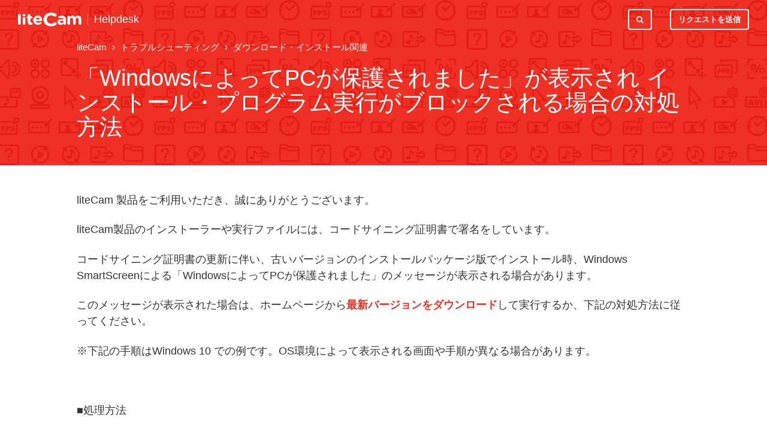

--- FILE ---
content_type: text/html; charset=utf-8
request_url: https://help.litecam.net/hc/ja/articles/360008171334--Windows%E3%81%AB%E3%82%88%E3%81%A3%E3%81%A6PC%E3%81%8C%E4%BF%9D%E8%AD%B7%E3%81%95%E3%82%8C%E3%81%BE%E3%81%97%E3%81%9F-%E3%81%8C%E8%A1%A8%E7%A4%BA%E3%81%95%E3%82%8C-%E3%82%A4%E3%83%B3%E3%82%B9%E3%83%88%E3%83%BC%E3%83%AB-%E3%83%97%E3%83%AD%E3%82%B0%E3%83%A9%E3%83%A0%E5%AE%9F%E8%A1%8C%E3%81%8C%E3%83%96%E3%83%AD%E3%83%83%E3%82%AF%E3%81%95%E3%82%8C%E3%82%8B%E5%A0%B4%E5%90%88%E3%81%AE%E5%AF%BE%E5%87%A6%E6%96%B9%E6%B3%95
body_size: 7823
content:
<!DOCTYPE html>
<html dir="ltr" lang="ja">
<head>
  <meta charset="utf-8" />
  <!-- v26896 -->


  <title>「WindowsによってPCが保護されました」が表示され インストール・プログラム実行がブロックされる場合の対処方法 &ndash; liteCam</title>

  <meta name="csrf-param" content="authenticity_token">
<meta name="csrf-token" content="hc:meta:server:-tUoOA8wXdhsrqlNwaPRFkZpXWxxvPzch5Qy04sq8u32LhbuRmPtqCXyxsPk6sEntbC3PtzUCLOwjYLpmAxtRg">

  <meta name="description" content="liteCam 製品をご利用いただき、誠にありがとうございます。 liteCam製品のインストーラーや実行ファイルには、コードサイニング証明書で署名をしています。 コードサイニング証明書の更新に伴い、古いバージョンのインストールパッケージ版でインストール時、Windows..." /><meta property="og:image" content="https://help.litecam.net/hc/theming_assets/01KBM0JXS6TCPAMNNA30S1AP98" />
<meta property="og:type" content="website" />
<meta property="og:site_name" content="liteCam" />
<meta property="og:title" content="「WindowsによってPCが保護されました」が表示され インストール・プログラム実行がブロックされる場合の対処方法" />
<meta property="og:description" content="liteCam 製品をご利用いただき、誠にありがとうございます。
liteCam製品のインストーラーや実行ファイルには、コードサイニング証明書で署名をしています。
コードサイニング証明書の更新に伴い、古いバージョンのインストールパッケージ版でインストール時、Windows SmartScreenによる「WindowsによってPCが保護されました」のメッセージが表示される場合があります。
この..." />
<meta property="og:url" content="https://help.litecam.net/hc/ja/articles/360008171334" />
<link rel="canonical" href="https://help.litecam.net/hc/ja/articles/360008171334--Windows%E3%81%AB%E3%82%88%E3%81%A3%E3%81%A6PC%E3%81%8C%E4%BF%9D%E8%AD%B7%E3%81%95%E3%82%8C%E3%81%BE%E3%81%97%E3%81%9F-%E3%81%8C%E8%A1%A8%E7%A4%BA%E3%81%95%E3%82%8C-%E3%82%A4%E3%83%B3%E3%82%B9%E3%83%88%E3%83%BC%E3%83%AB-%E3%83%97%E3%83%AD%E3%82%B0%E3%83%A9%E3%83%A0%E5%AE%9F%E8%A1%8C%E3%81%8C%E3%83%96%E3%83%AD%E3%83%83%E3%82%AF%E3%81%95%E3%82%8C%E3%82%8B%E5%A0%B4%E5%90%88%E3%81%AE%E5%AF%BE%E5%87%A6%E6%96%B9%E6%B3%95">
<link rel="alternate" hreflang="ja" href="https://help.litecam.net/hc/ja/articles/360008171334--Windows%E3%81%AB%E3%82%88%E3%81%A3%E3%81%A6PC%E3%81%8C%E4%BF%9D%E8%AD%B7%E3%81%95%E3%82%8C%E3%81%BE%E3%81%97%E3%81%9F-%E3%81%8C%E8%A1%A8%E7%A4%BA%E3%81%95%E3%82%8C-%E3%82%A4%E3%83%B3%E3%82%B9%E3%83%88%E3%83%BC%E3%83%AB-%E3%83%97%E3%83%AD%E3%82%B0%E3%83%A9%E3%83%A0%E5%AE%9F%E8%A1%8C%E3%81%8C%E3%83%96%E3%83%AD%E3%83%83%E3%82%AF%E3%81%95%E3%82%8C%E3%82%8B%E5%A0%B4%E5%90%88%E3%81%AE%E5%AF%BE%E5%87%A6%E6%96%B9%E6%B3%95">

  <link rel="stylesheet" href="//static.zdassets.com/hc/assets/application-f34d73e002337ab267a13449ad9d7955.css" media="all" id="stylesheet" />
    <!-- Entypo pictograms by Daniel Bruce — www.entypo.com -->
    <link rel="stylesheet" href="//static.zdassets.com/hc/assets/theming_v1_support-e05586b61178dcde2a13a3d323525a18.css" media="all" />
  <link rel="stylesheet" type="text/css" href="/hc/theming_assets/1088949/360000308513/style.css?digest=48062141266835">

  <link rel="icon" type="image/x-icon" href="/hc/theming_assets/01KBM0JY3HACP3D79MWCV1Z3P5">

    <script src="//static.zdassets.com/hc/assets/jquery-ed472032c65bb4295993684c673d706a.js"></script>
    

  <meta name="viewport" content="width=device-width, initial-scale=1.0" />
<link rel="stylesheet" href="//maxcdn.bootstrapcdn.com/font-awesome/4.7.0/css/font-awesome.min.css" />
<link rel="stylesheet" href="/hc/theming_assets/01J1NZK1464ZN3YF46R6758D1V" />
<link rel="stylesheet" href="/hc/theming_assets/01J1NZK13F9M4F19J5JGEKBEYJ" />
<link href="https://fonts.googleapis.com/css?family=Lato:100,100i,300,300i,400,400i,700,700i,900,900i" rel="stylesheet">
<style>
  html, body{
    font-family: Meiryo UI, Yu Gothic UI, meiryo, hiragino sans, Microsoft Yahei, SimSun, sans-serif
  }
</style>
<script>
  window._SETTINGS_ = {
    footer_privacy_statement: "360003386634",
    announcements_use: "no" === 'yes',
    announcements_category_id: "NO",
    announcements_section_id: "Enter the announcements section id",
  }
</script>
<script src="/hc/theming_assets/01J1NZK13EG3SF12SAW4R3DRZB"></script>
<script src="/hc/theming_assets/01J1NZK0WATPRZW2X0ZPNMMMD6"></script>
<script src="/hc/theming_assets/01J1NZK19M5BFMV4W79GKZ4GPN"></script>

<!-- Google Tag Manager -->
<script>(function(w,d,s,l,i){w[l]=w[l]||[];w[l].push({'gtm.start':
new Date().getTime(),event:'gtm.js'});var f=d.getElementsByTagName(s)[0],
j=d.createElement(s),dl=l!='dataLayer'?'&l='+l:'';j.async=true;j.src=
'https://www.googletagmanager.com/gtm.js?id='+i+dl;f.parentNode.insertBefore(j,f);
})(window,document,'script','dataLayer','GTM-WDQNTDXX');</script>
<!-- End Google Tag Manager -->

  <script type="text/javascript" src="/hc/theming_assets/1088949/360000308513/script.js?digest=48062141266835"></script>
</head>
<body class="">
  
  
  

  <!-- Google Tag Manager (noscript) -->
<noscript><iframe src="https://www.googletagmanager.com/ns.html?id=GTM-WDQNTDXX"
height="0" width="0" style="display:none;visibility:hidden"></iframe></noscript>
<!-- End Google Tag Manager (noscript) -->

<div class="layout">
  <header class="topbar container" data-topbar>
    <div class="topbar__inner">
    <div class="topbar__logo-wrapper">
        <a href="https://litecam.net/" class="topbar__logo">
            <img src="/hc/theming_assets/01KBM0JXS6TCPAMNNA30S1AP98" alt="ロゴ" class="logo">
        </a>
        <a class="topbar__help-center-name" title="ホーム" href="/hc/ja">Helpdesk</a>
    </div>

    <div class="topbar__buttons">
        <button class="btn btn--topbar btn--toggle-search" data-toggle-search>
        <span class="fa fa-search"></span>
        </button>
    </div>

    <div class="search-box search-box--topbar" data-search-topbar>
        <form role="search" class="search" data-search="" data-instant="true" autocomplete="off" action="/hc/ja/search" accept-charset="UTF-8" method="get"><input type="hidden" name="utf8" value="&#x2713;" autocomplete="off" /><input type="search" name="query" id="query" placeholder="検索" autocomplete="off" aria-label="検索" />
<input type="submit" name="commit" value="検索" /></form>
    </div>

    <div class="search-mobile" data-search-mobile>
        <div class="container-inner">
        <form role="search" class="search-box search-box--mobile" data-search="" data-instant="true" autocomplete="off" action="/hc/ja/search" accept-charset="UTF-8" method="get"><input type="hidden" name="utf8" value="&#x2713;" autocomplete="off" /><input type="search" name="query" id="query" placeholder="検索" autocomplete="off" aria-label="検索" />
<input type="submit" name="commit" value="検索" /></form>
        </div>
    </div>

    <div class="topbar__controls" data-menu>
        <button class="btn btn--topbar btn--toggle-search btn--toggle-search hidden-xs hidden-sm hidden-md hidden" data-toggle-search>
        <span class="fa fa-search"></span>
        </button>
        <a class="btn btn--topbar submit-a-request" href="/hc/ja/requests/new">リクエストを送信</a>
        
    </div>
    </div>
  </header>


  <main role="main">
    <section class="hero-unit hero-unit--small hero-unit container" data-hero-unit>
    <div class="container-inner hero-unit__content" data-search-box>
        <div class="breadcrumbs-wrapper">
            
            <ol class="breadcrumbs">
  
    <li title="liteCam">
      
        <a href="/hc/ja">liteCam</a>
      
    </li>
  
    <li title="トラブルシューティング">
      
        <a href="/hc/ja/categories/360000196813-%E3%83%88%E3%83%A9%E3%83%96%E3%83%AB%E3%82%B7%E3%83%A5%E3%83%BC%E3%83%86%E3%82%A3%E3%83%B3%E3%82%B0">トラブルシューティング</a>
      
    </li>
  
    <li title="ダウンロード・インストール関連">
      
        <a href="/hc/ja/sections/360000465234-%E3%83%80%E3%82%A6%E3%83%B3%E3%83%AD%E3%83%BC%E3%83%89-%E3%82%A4%E3%83%B3%E3%82%B9%E3%83%88%E3%83%BC%E3%83%AB%E9%96%A2%E9%80%A3">ダウンロード・インストール関連</a>
      
    </li>
  
</ol>

            
        </div>

        <h1 class="hero-unit__title">
             「WindowsによってPCが保護されました」が表示され インストール・プログラム実行がブロックされる場合の対処方法
        </h1>
    </div>
</section>

<div class="container article-page">
    <div class="container-inner">
        <div class="article-page__container">
        <article class="article clearfix" itemscope itemtype="http://schema.org/Article">

            <div class="article__body markdown" itemprop="articleBody">
            <p><span style="font-weight: 400;">liteCam 製品をご利用いただき、誠にありがとうございます。</span></p>
<p><span style="font-weight: 400;">liteCam製品のインストーラーや実行ファイルには、コードサイニング証明書で署名をしています。</span></p>
<p><span style="font-weight: 400;">コードサイニング証明書の更新に伴い、古いバージョンのインストールパッケージ版でインストール時、Windows SmartScreenによる「WindowsによってPCが保護されました」のメッセージが表示される場合があります。</span></p>
<p><span style="font-weight: 400;">このメッセージが表示された場合は、ホームページから<strong><a href="https://www.litecam.net/jp/download/">最新バージョンをダウンロード</a></strong>して実行するか、下記の対処方法に従ってください。</span></p>
<p><span style="font-weight: 400;">※下記の手順はWindows 10 での例です。OS環境によって表示される画面や手順が異なる場合があります。</span></p>
<p>&nbsp;</p>
<p><span style="font-weight: 400;">■処理方法</span></p>
<ol>
<li><span style="font-weight: 400;"> 「WindowsによってPCが保護されました」の「詳細情報」をクリックします。</span></li>
</ol>
<p>　　　　　　　<img src="/hc/article_attachments/360010799014/001.PNG" alt="001.PNG" width="459" height="427"></p>
<p><span style="font-weight: 400;">&nbsp; 2. 発行元が「</span><span style="font-weight: 400;">Rsupport Co., Ltd.</span><span style="font-weight: 400;">」であることを確認してください。確認後、「実行」ボタンをクリックします</span><span style="font-weight: 400;">。</span></p>
<p><span style="font-weight: 400;">&nbsp; &nbsp; &nbsp; &nbsp; &nbsp; &nbsp; &nbsp; &nbsp; 　<img src="/hc/article_attachments/360010848273/002.PNG" alt="002.PNG" width="457" height="429"></span></p>
<p><span style="font-weight: 400;">※発行元が不明な発行元で表示されても、RSUPPORTのホームページからダウンロードしたファイルなど、安全性が確認できる場合は、「実行」ボタンをクリックします。</span></p>
<p><span style="font-weight: 400;">※アプリ名は、インストールする製品・バージョンによって異なります。</span></p>
<p><span style="font-weight: 400;">※「実行」が表示されない場合は「実行しない」をクリックしてウィンドウを閉じ、Windows Defender SmartScreenの設定を変更する必要があります。</span></p>
<p><span style="font-weight: 400;">※Windows Defender SmartScreenの設定変更は、<strong><a href="https://help.litecam.net/hc/ja/articles/360008296333">こちらのページ</a></strong>をご参考ください。</span></p>
<p>&nbsp;</p>
<p><span style="font-weight: 400;">3.</span><span style="font-weight: 400;">「このアプリがデバイスに変更を加えることを許可しますか？」の画面が表示される場合は、「はい」をクリックします。</span></p>
<p><br>　　　　　　　<img src="/hc/article_attachments/360010848373/003.PNG" alt="003.PNG" width="457" height="338"><br><br></p>
            </div>

            <div class="article__attachments">
            
            </div>
        </article>

        
            <div class="article-votes article__wrapper">
            <div class="article-votes__question">この記事は役に立ちましたか？</div>
            <div class="article-votes__controls">
                <a class="btn btn--default article-vote article-vote--up" data-helper="vote" data-item="article" data-type="up" data-id="360008171334" data-upvote-count="2" data-vote-count="6" data-vote-sum="-2" data-vote-url="/hc/ja/articles/360008171334/vote" data-value="null" data-label="6人中2人がこの記事が役に立ったと言っています" data-selected-class="article-vote--voted" aria-selected="false" role="button" rel="nofollow" title="はい" href="#"></a>
                <a class="btn btn--default article-vote article-vote--down" data-helper="vote" data-item="article" data-type="down" data-id="360008171334" data-upvote-count="2" data-vote-count="6" data-vote-sum="-2" data-vote-url="/hc/ja/articles/360008171334/vote" data-value="null" data-label="6人中2人がこの記事が役に立ったと言っています" data-selected-class="article-vote--voted" aria-selected="false" role="button" rel="nofollow" title="いいえ" href="#"></a>
            </div>
            <div class="article-votes__count">
                <span class="article-vote-label" data-helper="vote" data-item="article" data-type="label" data-id="360008171334" data-upvote-count="2" data-vote-count="6" data-vote-sum="-2" data-vote-url="/hc/ja/articles/360008171334/vote" data-value="null" data-label="6人中2人がこの記事が役に立ったと言っています">6人中2人がこの記事が役に立ったと言っています</span>
            </div>
            <div class="article__share">
  <ul class="share">
    <li><a href="https://www.facebook.com/share.php?title=%E3%80%8CWindows%E3%81%AB%E3%82%88%E3%81%A3%E3%81%A6PC%E3%81%8C%E4%BF%9D%E8%AD%B7%E3%81%95%E3%82%8C%E3%81%BE%E3%81%97%E3%81%9F%E3%80%8D%E3%81%8C%E8%A1%A8%E7%A4%BA%E3%81%95%E3%82%8C+%E3%82%A4%E3%83%B3%E3%82%B9%E3%83%88%E3%83%BC%E3%83%AB%E3%83%BB%E3%83%97%E3%83%AD%E3%82%B0%E3%83%A9%E3%83%A0%E5%AE%9F%E8%A1%8C%E3%81%8C%E3%83%96%E3%83%AD%E3%83%83%E3%82%AF%E3%81%95%E3%82%8C%E3%82%8B%E5%A0%B4%E5%90%88%E3%81%AE%E5%AF%BE%E5%87%A6%E6%96%B9%E6%B3%95&u=https%3A%2F%2Fhelp.litecam.net%2Fhc%2Fja%2Farticles%2F360008171334--Windows%25E3%2581%25AB%25E3%2582%2588%25E3%2581%25A3%25E3%2581%25A6PC%25E3%2581%258C%25E4%25BF%259D%25E8%25AD%25B7%25E3%2581%2595%25E3%2582%258C%25E3%2581%25BE%25E3%2581%2597%25E3%2581%259F-%25E3%2581%258C%25E8%25A1%25A8%25E7%25A4%25BA%25E3%2581%2595%25E3%2582%258C-%25E3%2582%25A4%25E3%2583%25B3%25E3%2582%25B9%25E3%2583%2588%25E3%2583%25BC%25E3%2583%25AB-%25E3%2583%2597%25E3%2583%25AD%25E3%2582%25B0%25E3%2583%25A9%25E3%2583%25A0%25E5%25AE%259F%25E8%25A1%258C%25E3%2581%258C%25E3%2583%2596%25E3%2583%25AD%25E3%2583%2583%25E3%2582%25AF%25E3%2581%2595%25E3%2582%258C%25E3%2582%258B%25E5%25A0%25B4%25E5%2590%2588%25E3%2581%25AE%25E5%25AF%25BE%25E5%2587%25A6%25E6%2596%25B9%25E6%25B3%2595" class="share-facebook">Facebook</a></li>
    <li><a href="https://twitter.com/share?lang=ja&text=%E3%80%8CWindows%E3%81%AB%E3%82%88%E3%81%A3%E3%81%A6PC%E3%81%8C%E4%BF%9D%E8%AD%B7%E3%81%95%E3%82%8C%E3%81%BE%E3%81%97%E3%81%9F%E3%80%8D%E3%81%8C%E8%A1%A8%E7%A4%BA%E3%81%95%E3%82%8C+%E3%82%A4%E3%83%B3%E3%82%B9%E3%83%88%E3%83%BC%E3%83%AB%E3%83%BB%E3%83%97%E3%83%AD%E3%82%B0%E3%83%A9%E3%83%A0%E5%AE%9F%E8%A1%8C%E3%81%8C%E3%83%96%E3%83%AD%E3%83%83%E3%82%AF%E3%81%95%E3%82%8C%E3%82%8B%E5%A0%B4%E5%90%88%E3%81%AE%E5%AF%BE%E5%87%A6%E6%96%B9%E6%B3%95&url=https%3A%2F%2Fhelp.litecam.net%2Fhc%2Fja%2Farticles%2F360008171334--Windows%25E3%2581%25AB%25E3%2582%2588%25E3%2581%25A3%25E3%2581%25A6PC%25E3%2581%258C%25E4%25BF%259D%25E8%25AD%25B7%25E3%2581%2595%25E3%2582%258C%25E3%2581%25BE%25E3%2581%2597%25E3%2581%259F-%25E3%2581%258C%25E8%25A1%25A8%25E7%25A4%25BA%25E3%2581%2595%25E3%2582%258C-%25E3%2582%25A4%25E3%2583%25B3%25E3%2582%25B9%25E3%2583%2588%25E3%2583%25BC%25E3%2583%25AB-%25E3%2583%2597%25E3%2583%25AD%25E3%2582%25B0%25E3%2583%25A9%25E3%2583%25A0%25E5%25AE%259F%25E8%25A1%258C%25E3%2581%258C%25E3%2583%2596%25E3%2583%25AD%25E3%2583%2583%25E3%2582%25AF%25E3%2581%2595%25E3%2582%258C%25E3%2582%258B%25E5%25A0%25B4%25E5%2590%2588%25E3%2581%25AE%25E5%25AF%25BE%25E5%2587%25A6%25E6%2596%25B9%25E6%25B3%2595" class="share-twitter">Twitter</a></li>
    <li><a href="https://www.linkedin.com/shareArticle?mini=true&source=liteCam&title=%E3%80%8CWindows%E3%81%AB%E3%82%88%E3%81%A3%E3%81%A6PC%E3%81%8C%E4%BF%9D%E8%AD%B7%E3%81%95%E3%82%8C%E3%81%BE%E3%81%97%E3%81%9F%E3%80%8D%E3%81%8C%E8%A1%A8%E7%A4%BA%E3%81%95%E3%82%8C+%E3%82%A4%E3%83%B3%E3%82%B9%E3%83%88%E3%83%BC%E3%83%AB%E3%83%BB%E3%83%97%E3%83%AD%E3%82%B0%E3%83%A9%E3%83%A0%E5%AE%9F%E8%A1%8C%E3%81%8C%E3%83%96%E3%83%AD%E3%83%83%E3%82%AF%E3%81%95%E3%82%8C%E3%82%8B%E5%A0%B4%E5%90%88%E3%81%AE%E5%AF%BE%E5%87%A6%E6%96%B9%E6%B3%95&url=https%3A%2F%2Fhelp.litecam.net%2Fhc%2Fja%2Farticles%2F360008171334--Windows%25E3%2581%25AB%25E3%2582%2588%25E3%2581%25A3%25E3%2581%25A6PC%25E3%2581%258C%25E4%25BF%259D%25E8%25AD%25B7%25E3%2581%2595%25E3%2582%258C%25E3%2581%25BE%25E3%2581%2597%25E3%2581%259F-%25E3%2581%258C%25E8%25A1%25A8%25E7%25A4%25BA%25E3%2581%2595%25E3%2582%258C-%25E3%2582%25A4%25E3%2583%25B3%25E3%2582%25B9%25E3%2583%2588%25E3%2583%25BC%25E3%2583%25AB-%25E3%2583%2597%25E3%2583%25AD%25E3%2582%25B0%25E3%2583%25A9%25E3%2583%25A0%25E5%25AE%259F%25E8%25A1%258C%25E3%2581%258C%25E3%2583%2596%25E3%2583%25AD%25E3%2583%2583%25E3%2582%25AF%25E3%2581%2595%25E3%2582%258C%25E3%2582%258B%25E5%25A0%25B4%25E5%2590%2588%25E3%2581%25AE%25E5%25AF%25BE%25E5%2587%25A6%25E6%2596%25B9%25E6%25B3%2595" class="share-linkedin">LinkedIn</a></li>
  </ul>

</div>
            </div>
        

        <div class="row clearfix article-page__related">
            
            <div class="column column--sm-6">
                <section class="section-articles">
                    <h3 class="section-articles__title">このセクションの記事</h3>
                    <ul class="section-articles__list">
                        
                        <li class="section-articles__item">
                            <a href="/hc/ja/articles/360011152774-%E3%82%A4%E3%83%B3%E3%82%B9%E3%83%88%E3%83%BC%E3%83%AB%E3%82%92%E3%81%97%E3%81%A6%E3%82%82%E6%AD%A3%E5%B8%B8%E3%81%AB%E3%83%97%E3%83%AD%E3%82%B0%E3%83%A9%E3%83%A0%E3%81%8C%E8%B5%B7%E5%8B%95%E3%81%A7%E3%81%8D%E3%81%AA%E3%81%84%E5%A0%B4%E5%90%88" class="section-articles__link ">インストールをしても正常にプログラムが起動できない場合</a>
                        </li>
                        
                        <li class="section-articles__item">
                            <a href="/hc/ja/articles/360008296333-%E3%82%A4%E3%83%B3%E3%82%B9%E3%83%88%E3%83%BC%E3%83%A9%E3%83%BC%E3%81%8CWindows-Defender-SmartScreen%E3%81%AB%E3%82%88%E3%81%A3%E3%81%A6%E5%AE%9F%E8%A1%8C%E3%81%A7%E3%81%8D%E3%81%AA%E3%81%84%E5%A0%B4%E5%90%88%E3%81%AE%E8%A8%AD%E5%AE%9A%E5%A4%89%E6%9B%B4%E6%96%B9%E6%B3%95" class="section-articles__link ">インストーラーがWindows Defender SmartScreenによって実行できない場合の設定変更方法</a>
                        </li>
                        
                        <li class="section-articles__item">
                            <a href="/hc/ja/articles/360008171334--Windows%E3%81%AB%E3%82%88%E3%81%A3%E3%81%A6PC%E3%81%8C%E4%BF%9D%E8%AD%B7%E3%81%95%E3%82%8C%E3%81%BE%E3%81%97%E3%81%9F-%E3%81%8C%E8%A1%A8%E7%A4%BA%E3%81%95%E3%82%8C-%E3%82%A4%E3%83%B3%E3%82%B9%E3%83%88%E3%83%BC%E3%83%AB-%E3%83%97%E3%83%AD%E3%82%B0%E3%83%A9%E3%83%A0%E5%AE%9F%E8%A1%8C%E3%81%8C%E3%83%96%E3%83%AD%E3%83%83%E3%82%AF%E3%81%95%E3%82%8C%E3%82%8B%E5%A0%B4%E5%90%88%E3%81%AE%E5%AF%BE%E5%87%A6%E6%96%B9%E6%B3%95" class="section-articles__link is-active">「WindowsによってPCが保護されました」が表示され インストール・プログラム実行がブロックされる場合の対処方法</a>
                        </li>
                        
                        <li class="section-articles__item">
                            <a href="/hc/ja/articles/360002725334-%E3%83%A6%E3%83%BC%E3%82%B6%E3%83%BC%E6%A8%A9%E9%99%90%E3%81%A7%E5%88%A9%E7%94%A8%E3%81%99%E3%82%8B%E3%81%A8%E3%83%8F%E3%83%B3%E3%82%B0%E3%83%AB%E8%A1%A8%E7%A4%BA%E3%81%AB%E3%81%AA%E3%82%8A%E3%81%BE%E3%81%99-%E6%97%A5%E6%9C%AC%E8%AA%9E%E3%81%A7%E4%BD%BF%E3%81%86%E3%81%AB%E3%81%AF%E3%81%A9%E3%81%86%E3%81%97%E3%81%9F%E3%82%89%E3%81%84%E3%81%84%E3%81%A7%E3%81%99%E3%81%8B-liteCam-HD-Pro" class="section-articles__link ">ユーザー権限で利用するとハングル表示になります、日本語で使うにはどうしたらいいですか[liteCam HD Pro]</a>
                        </li>
                        
                        <li class="section-articles__item">
                            <a href="/hc/ja/articles/360002148314-%E3%82%A4%E3%83%B3%E3%82%B9%E3%83%88%E3%83%BC%E3%83%AB%E4%B8%AD-%E3%83%97%E3%83%AD%E3%82%B0%E3%83%A9%E3%83%A0%E8%AA%8D%E8%A8%BC%E3%82%A8%E3%83%A9%E3%83%BC%E3%81%8C%E7%99%BA%E7%94%9F%E3%81%97%E3%81%BE%E3%81%97%E3%81%9F-%E3%81%A9%E3%81%AE%E3%82%88%E3%81%86%E3%81%AB%E3%81%99%E3%82%8C%E3%81%B0%E3%82%88%E3%81%84%E3%81%A7%E3%81%99%E3%81%8B" class="section-articles__link ">インストール中、プログラム認証エラーが発生しました。どのようにすればよいですか？</a>
                        </li>
                        
                        <li class="section-articles__item">
                            <a href="/hc/ja/articles/360002149033-liteCam-HD%E3%81%AE%E3%82%A4%E3%83%B3%E3%82%B9%E3%83%88%E3%83%BC%E3%83%AB%E3%83%AA%E3%83%B3%E3%82%AF%E3%82%92%E3%82%AF%E3%83%AA%E3%83%83%E3%82%AF%E3%81%97%E3%81%A6%E3%82%82%E3%82%A4%E3%83%B3%E3%82%B9%E3%83%88%E3%83%BC%E3%83%AB%E3%81%A7%E3%81%8D%E3%81%BE%E3%81%9B%E3%82%93" class="section-articles__link ">liteCam HDのインストールリンクをクリックしてもインストールできません。</a>
                        </li>
                        
                    </ul>
                    
                </section>
            </div>
            
            <div class="column column--sm-6">
            <div data-recent-articles></div>
            </div>
        </div>
        </div>
    </div>
</div>

  </main>

  </div>
<!-- /.layout -->
<footer class="footer container">
  <div class="container-inner footer__inner">
    <div class="footer__copyright">
    <div class="footer__logo">
        <span class="footer__logo-r">Rsupport</span>
        <span class="footer__logo-name">Helpdesk</span>
    </div>

    
    <script type="template/html" data-json-url="/hc/theming_assets/01JC5BXQ68F4VSD2TYS7RXTPT5">
        <%= &content =%>
    </script>
    

     <div class="footer__bottom">
        〒105-0021 東京都港区東新橋2-3-3 ルオーゴ汐留 10階<br>
        ©<span data-year></span> · © RSUPPORT Co., LTD. All Rights Reserved.
    </div>
    </div>

    
    <div class="dropdown footer__language-selector" aria-haspopup="true">
        <button type="button" class="footer_dropdown_btn btn btn--default">
        日本語
        </button>
        <div class="footer_dropdown" role="menu" aria-expanded="false">
        
            <a href="/hc/change_language/en-us?return_to=%2Fhc%2Fen-us" dir="ltr" rel="nofollow" role="menuitem">
            English (US)
            </a>
        
            <a href="/hc/change_language/ko?return_to=%2Fhc%2Fko" dir="ltr" rel="nofollow" role="menuitem">
            한국어
            </a>
        
        </div>
    </div>
    
  </div>
</footer>
<a href="#" class="scroll-to-top fa fa-angle-up" data-scroll-to-top></a>



  <!-- / -->

  
  <script src="//static.zdassets.com/hc/assets/ja.dab7145c93f6aa6cbfac.js"></script>
  

  <script type="text/javascript">
  /*

    Greetings sourcecode lurker!

    This is for internal Zendesk and legacy usage,
    we don't support or guarantee any of these values
    so please don't build stuff on top of them.

  */

  HelpCenter = {};
  HelpCenter.account = {"subdomain":"help-rsup","environment":"production","name":"RSUPPORT Inc."};
  HelpCenter.user = {"identifier":"da39a3ee5e6b4b0d3255bfef95601890afd80709","email":null,"name":"","role":"anonymous","avatar_url":"https://assets.zendesk.com/hc/assets/default_avatar.png","is_admin":false,"organizations":[],"groups":[]};
  HelpCenter.internal = {"asset_url":"//static.zdassets.com/hc/assets/","web_widget_asset_composer_url":"https://static.zdassets.com/ekr/snippet.js","current_session":{"locale":"ja","csrf_token":"hc:hcobject:server:cqvxaAdlhcKKOauXapgL7TI7n88xjqGlTD3yXzwPRD9-UM--TjY1ssNlxBlP0RvcweJ1nZzmVcp7JEJlLynblA","shared_csrf_token":null},"usage_tracking":{"event":"article_viewed","data":"BAh7CDoLbG9jYWxlSSIHamEGOgZFVDoPYXJ0aWNsZV9pZGwrCEa/[base64]--5f71f7d9c0a7ff95ed8f3306888cd89531286ec8","url":"https://help.litecam.net/hc/activity"},"current_record_id":"360008171334","current_record_url":"/hc/ja/articles/360008171334--Windows%E3%81%AB%E3%82%88%E3%81%A3%E3%81%A6PC%E3%81%8C%E4%BF%9D%E8%AD%B7%E3%81%95%E3%82%8C%E3%81%BE%E3%81%97%E3%81%9F-%E3%81%8C%E8%A1%A8%E7%A4%BA%E3%81%95%E3%82%8C-%E3%82%A4%E3%83%B3%E3%82%B9%E3%83%88%E3%83%BC%E3%83%AB-%E3%83%97%E3%83%AD%E3%82%B0%E3%83%A9%E3%83%A0%E5%AE%9F%E8%A1%8C%E3%81%8C%E3%83%96%E3%83%AD%E3%83%83%E3%82%AF%E3%81%95%E3%82%8C%E3%82%8B%E5%A0%B4%E5%90%88%E3%81%AE%E5%AF%BE%E5%87%A6%E6%96%B9%E6%B3%95","current_record_title":"「WindowsによってPCが保護されました」が表示され インストール・プログラム実行がブロックされる場合の対処方法","current_text_direction":"ltr","current_brand_id":360000308513,"current_brand_name":"liteCam","current_brand_url":"https://help-lc.zendesk.com","current_brand_active":true,"current_path":"/hc/ja/articles/360008171334--Windows%E3%81%AB%E3%82%88%E3%81%A3%E3%81%A6PC%E3%81%8C%E4%BF%9D%E8%AD%B7%E3%81%95%E3%82%8C%E3%81%BE%E3%81%97%E3%81%9F-%E3%81%8C%E8%A1%A8%E7%A4%BA%E3%81%95%E3%82%8C-%E3%82%A4%E3%83%B3%E3%82%B9%E3%83%88%E3%83%BC%E3%83%AB-%E3%83%97%E3%83%AD%E3%82%B0%E3%83%A9%E3%83%A0%E5%AE%9F%E8%A1%8C%E3%81%8C%E3%83%96%E3%83%AD%E3%83%83%E3%82%AF%E3%81%95%E3%82%8C%E3%82%8B%E5%A0%B4%E5%90%88%E3%81%AE%E5%AF%BE%E5%87%A6%E6%96%B9%E6%B3%95","show_autocomplete_breadcrumbs":true,"user_info_changing_enabled":false,"has_user_profiles_enabled":false,"has_end_user_attachments":true,"user_aliases_enabled":false,"has_anonymous_kb_voting":true,"has_multi_language_help_center":true,"show_at_mentions":false,"embeddables_config":{"embeddables_web_widget":false,"embeddables_help_center_auth_enabled":false,"embeddables_connect_ipms":false},"answer_bot_subdomain":"static","gather_plan_state":"subscribed","has_article_verification":true,"has_gather":true,"has_ckeditor":false,"has_community_enabled":false,"has_community_badges":true,"has_community_post_content_tagging":false,"has_gather_content_tags":true,"has_guide_content_tags":true,"has_user_segments":true,"has_answer_bot_web_form_enabled":false,"has_garden_modals":false,"theming_cookie_key":"hc-da39a3ee5e6b4b0d3255bfef95601890afd80709-2-preview","is_preview":false,"has_search_settings_in_plan":true,"theming_api_version":1,"theming_settings":{"body_bg":"#fff","brand_primary":"rgba(238, 49, 36, 1)","brand_secondary":"#12b886","text_color":"#333","link_color":"rgba(238, 49, 36, 1)","font_size_base":"15px","line_height_base":"1.5","button_color_1":"rgba(238, 49, 36, 1)","button_color_2":"#fff","hero_unit_bg":"rgba(238, 49, 36, 1)","hero_unit_mask_bg":"#1f3249","hero_unit_mask_opacity":"0.4","hero_homepage_bg":"/hc/theming_assets/01KBM0JVA6WXKBCJMD2P03PMRV","hero_title":"어떤 도움이 필요하세요?","logo":"/hc/theming_assets/01KBM0JXS6TCPAMNNA30S1AP98","logo_height":"24px","favicon":"/hc/theming_assets/01KBM0JY3HACP3D79MWCV1Z3P5","border_radius_base":"4px","toggle_custom_blocks":"no","toggle_promoted_articles":"no","toggle_category_list":"yes","brand_info":"#5bc0de","brand_success":"#2995fa","brand_warning":"#fad782","brand_danger":"#ff5252","icon_height":"80px","topbar_bg":"rgba(238, 49, 36, 1)","topbar_text_color":"#fff","topbar_link_color":"#fff","footer_bg":"#fff","footer_text_color":"#999","footer_link_color":"#999","footer_social_link_color":"#bbc3cc","footer_social_icon_height":"16px","facebook_url":"https://www.facebook.com/RSUPPORTKOREA/","twitter_url":"https://twitter.com/rsupport","google_plus_url":" ","linkedin_url":" ","youtube_url":"https://www.youtube.com/channel/UC9jH_ZCdZ3YhpWONTktInjg","pinterest_url":" ","instagram_url":" ","word_product_name":"liteCam","product_site_url":"https://litecam.net/","header_label_html_use":"no","header_label_html":"/hc/theming_assets/01J1NZK4ATKBQG8JK961WZGSQH","footer_label_html_use":"yes","footer_label_html":"/hc/theming_assets/01JC5BXQ68F4VSD2TYS7RXTPT5","downloads_document_json":"/hc/theming_assets/01KBM0JYVW9D2RHGK1N92JZP0S","downloads_program_json":"/hc/theming_assets/01KBM0JZ743G37HPZJMP8M8Q00","youtube_videos_json":"/hc/theming_assets/01KBM0JZGT1KD58YWTP27SBTP4","footer_privacy_statement":"360003386634","footer_terms_of_use":"360003408273","announcements_use":"no","announcements_category_id":"NO","announcements_section_id":"Enter the announcements section id"},"has_pci_credit_card_custom_field":true,"help_center_restricted":false,"is_assuming_someone_else":false,"flash_messages":[],"user_photo_editing_enabled":true,"user_preferred_locale":"en-us","base_locale":"ja","login_url":"https://help-rsup.zendesk.com/access?brand_id=360000308513\u0026return_to=https%3A%2F%2Fhelp.litecam.net%2Fhc%2Fja%2Farticles%2F360008171334--Windows%25E3%2581%25AB%25E3%2582%2588%25E3%2581%25A3%25E3%2581%25A6PC%25E3%2581%258C%25E4%25BF%259D%25E8%25AD%25B7%25E3%2581%2595%25E3%2582%258C%25E3%2581%25BE%25E3%2581%2597%25E3%2581%259F-%25E3%2581%258C%25E8%25A1%25A8%25E7%25A4%25BA%25E3%2581%2595%25E3%2582%258C-%25E3%2582%25A4%25E3%2583%25B3%25E3%2582%25B9%25E3%2583%2588%25E3%2583%25BC%25E3%2583%25AB-%25E3%2583%2597%25E3%2583%25AD%25E3%2582%25B0%25E3%2583%25A9%25E3%2583%25A0%25E5%25AE%259F%25E8%25A1%258C%25E3%2581%258C%25E3%2583%2596%25E3%2583%25AD%25E3%2583%2583%25E3%2582%25AF%25E3%2581%2595%25E3%2582%258C%25E3%2582%258B%25E5%25A0%25B4%25E5%2590%2588%25E3%2581%25AE%25E5%25AF%25BE%25E5%2587%25A6%25E6%2596%25B9%25E6%25B3%2595","has_alternate_templates":true,"has_custom_statuses_enabled":true,"has_hc_generative_answers_setting_enabled":true,"has_generative_search_with_zgpt_enabled":false,"has_suggested_initial_questions_enabled":false,"has_guide_service_catalog":true,"has_service_catalog_search_poc":false,"has_service_catalog_itam":false,"has_csat_reverse_2_scale_in_mobile":false,"has_knowledge_navigation":false,"has_unified_navigation":false,"has_unified_navigation_eap_access":true,"has_csat_bet365_branding":false,"version":"v26896","dev_mode":false};
</script>

  
  <script src="//static.zdassets.com/hc/assets/moment-3b62525bdab669b7b17d1a9d8b5d46b4.js"></script>
  <script src="//static.zdassets.com/hc/assets/hc_enduser-3fe137bd143765049d06e1494fc6f66f.js"></script>
  
  
</body>
</html>

--- FILE ---
content_type: image/svg+xml
request_url: https://help.litecam.net/hc/theming_assets/01KBM0JXS6TCPAMNNA30S1AP98
body_size: 1071
content:
<svg width="925" height="209" viewBox="0 0 925 209" fill="none" xmlns="http://www.w3.org/2000/svg">
<path d="M0.700012 40.3004C0.700012 29.9004 9.10001 21.4004 19.6 21.4004C30 21.4004 38.5 29.9004 38.5 40.3004V164.5C38.5 174.9 30.1 183.4 19.6 183.4C9.20001 183.4 0.700012 175 0.700012 164.5V40.3004Z" fill="white"/>
<path d="M67.3 39.1C67.3 28.2 76.5 21.5 88.4 21.5C100.3 21.5 109.5 28.2 109.5 39.1V39.6C109.5 50.5 100.3 57.5 88.4 57.5C76.5 57.5 67.3 50.5 67.3 39.6V39.1ZM69.6 88.3C69.6 77.9 78 69.4 88.5 69.4C98.9 69.4 107.4 77.9 107.4 88.3V164.5C107.4 174.9 99 183.4 88.5 183.4C78.1 183.4 69.6 175 69.6 164.5V88.3Z" fill="white"/>
<path d="M142.8 144.1V89.2004H141.6C132.7 89.2004 125.5 82.0004 125.5 73.0004C125.5 64.1004 132.7 56.9004 141.6 56.9004H142.8V40.3004C142.8 29.9004 151.2 21.4004 161.7 21.4004C172.1 21.4004 180.6 29.9004 180.6 40.3004V57.0004H197.3C206.2 57.0004 213.4 64.2004 213.4 73.1004C213.4 82.0004 206.2 89.3004 197.3 89.3004H180.6V138C180.6 146.7 184.3 150.9 192.8 150.9C194 150.9 196.5 150.6 197.3 150.6C205.7 150.6 212.9 157.5 212.9 166.2C212.9 172.9 208.4 178.4 203.2 180.4C196.2 183.1 189.8 184.1 181.6 184.1C158.5 184.1 142.8 174.9 142.8 144.1Z" fill="white"/>
<path d="M292.8 184.901C252.8 184.901 223.2 156.801 223.2 116.101V115.601C223.2 77.6008 250.3 46.3008 289 46.3008C333.5 46.3008 353.1 82.8008 353.1 110.401C353.1 121.301 345.4 128.501 335.5 128.501H260.7C264.4 145.601 276.3 154.601 293.2 154.601C303.6 154.601 312.3 151.401 320 145.701C322.7 143.701 325.2 142.701 329.2 142.701C337.6 142.701 343.9 149.101 343.9 157.601C343.9 162.601 341.7 166.301 338.9 168.801C327.4 178.701 312.2 184.901 292.8 184.901ZM317.2 104.901C315 88.0008 305 76.6008 289.1 76.6008C273.4 76.6008 263.3 87.8008 260.3 104.901H317.2Z" fill="white"/>
<path d="M372.1 105.1V104.5C372.1 47.3 417.7 0.5 483 0.5C514.9 0.5 536.5 8.49999 554.1 20.9C559 24.3 563.2 30.7 563.2 38.4C563.2 50.5 552.9 59.9 540.1 59.9C533.7 59.9 529.5 57.6 526.1 55.6C513 46.4 499.4 41.2 482.7 41.2C446.9 41.2 421 69.3 421 103.8V104.4C421 138.9 446.2 167.6 482.7 167.6C502.4 167.6 515.5 161.9 528.9 151.8C532.5 148.9 537.4 146.9 542.9 146.9C554.8 146.9 564.8 156.1 564.8 167.3C564.8 174.2 561.2 179.6 556.9 183.1C537.8 198.9 515.3 208.4 481.2 208.4C418.5 208.5 372.1 162.8 372.1 105.1Z" fill="white"/>
<path d="M577.8 144.099V143.599C577.8 114.499 599.9 101.099 631.5 101.099C644.9 101.099 654.6 103.299 664 106.599V104.399C664 88.7989 654.3 80.0988 635.4 80.0988C625 80.0988 616.5 81.5988 609.3 83.7988C607.1 84.4988 605.6 84.7988 603.8 84.7988C595.1 84.7988 588.1 78.0988 588.1 69.3988C588.1 62.6988 592.3 56.9988 598.3 54.7988C610.2 50.2988 623.1 47.7988 640.8 47.7988C661.4 47.7988 676.3 53.2989 685.8 62.6989C695.7 72.5989 700.2 87.2989 700.2 105.199V165.799C700.2 175.999 692 183.899 681.8 183.899C670.9 183.899 663.7 176.199 663.7 168.299V167.999C654.5 178.199 641.9 184.899 623.5 184.899C598.4 184.899 577.8 170.499 577.8 144.099ZM664.5 135.499V128.799C658.1 125.799 649.6 123.799 640.4 123.799C624.2 123.799 614.3 130.199 614.3 142.199V142.699C614.3 152.899 622.7 158.799 634.9 158.799C652.5 158.799 664.5 149.099 664.5 135.499Z" fill="white"/>
<path d="M721.1 66.5992C721.1 56.1992 729.6 47.6992 740 47.6992C750.4 47.6992 758.9 56.1992 758.9 66.5992V68.0992C767.6 56.8992 779 46.6992 798.1 46.6992C815.5 46.6992 828.7 54.3992 835.6 67.7992C847.3 54.0992 861.2 46.6992 879.3 46.6992C907.4 46.6992 924.3 63.5992 924.3 95.5992V164.999C924.3 175.399 915.9 183.899 905.4 183.899C895 183.899 886.5 175.499 886.5 164.999V108.099C886.5 90.1992 878.5 80.9992 864.4 80.9992C850.2 80.9992 841.5 90.1992 841.5 108.099V164.999C841.5 175.399 833.1 183.899 822.6 183.899C812.2 183.899 803.7 175.499 803.7 164.999V108.099C803.7 90.1992 795.7 80.9992 781.6 80.9992C767.4 80.9992 758.7 90.1992 758.7 108.099V164.999C758.7 175.399 750.2 183.899 739.8 183.899C729.4 183.899 720.9 175.499 720.9 164.999V66.5992H721.1Z" fill="white"/>
</svg>